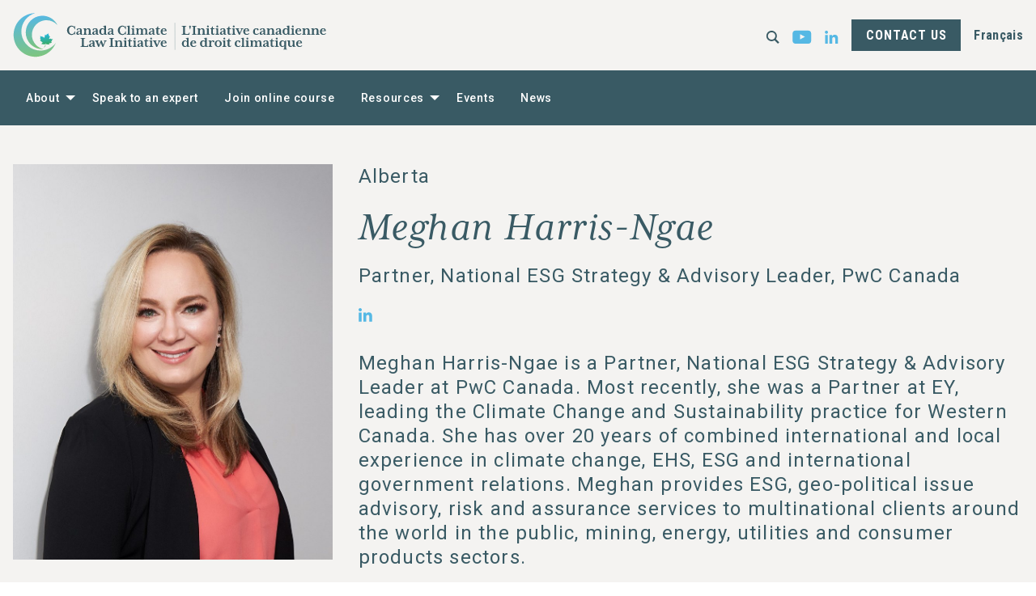

--- FILE ---
content_type: text/html; charset=UTF-8
request_url: https://ccli.ubc.ca/team-member/meghan-harris-ngae/
body_size: 7613
content:
<!doctype html><html lang="en-US" class="no-js"><head><meta charset="UTF-8"><title>Meghan Harris-Ngae - Canada Climate Law Initiative</title><meta name="viewport" content="width=device-width">  <script defer src="https://www.googletagmanager.com/gtag/js?id=G-FV3Q1TPQBF"></script> <script defer src="[data-uri]"></script>  <script defer src="[data-uri]"></script>  <script defer id="mcjs" src="[data-uri]"></script> <meta name='robots' content='index, follow, max-image-preview:large, max-snippet:-1, max-video-preview:-1' /><link rel="alternate" hreflang="en" href="https://ccli.ubc.ca/team-member/meghan-harris-ngae/" /><link rel="alternate" hreflang="fr" href="https://ccli.ubc.ca/fr/team-member/meghan-harris-ngae/" /><link rel="alternate" hreflang="x-default" href="https://ccli.ubc.ca/team-member/meghan-harris-ngae/" /><meta name="description" content="Meghan Harris-Ngae is a Partner at EY and leads the Climate Change and Sustainability practice for Western Canada." /><link rel="canonical" href="https://ccli.ubc.ca/team-member/meghan-harris-ngae/" /><meta property="og:locale" content="en_US" /><meta property="og:type" content="article" /><meta property="og:title" content="Meghan Harris-Ngae" /><meta property="og:description" content="Meghan Harris-Ngae is a Partner at EY and leads the Climate Change and Sustainability practice for Western Canada." /><meta property="og:url" content="https://ccli.ubc.ca/team-member/meghan-harris-ngae/" /><meta property="og:site_name" content="Canada Climate Law Initiative" /><meta property="article:modified_time" content="2024-11-14T18:57:00+00:00" /><meta property="og:image" content="https://ccli.ubc.ca/wp-content/uploads/2021/05/Harris-Ngae_2.jpg" /><meta property="og:image:width" content="1338" /><meta property="og:image:height" content="1657" /><meta property="og:image:type" content="image/jpeg" /><meta name="twitter:card" content="summary_large_image" /><meta name="twitter:title" content="Meghan Harris-Ngae" /><meta name="twitter:description" content="Meghan Harris-Ngae is a Partner at EY and leads the Climate Change and Sustainability practice for Western Canada." /><meta name="twitter:image" content="https://ccli.ubc.ca/wp-content/uploads/2021/05/Harris-Ngae_2.jpg" /><meta name="twitter:label1" content="Est. reading time" /><meta name="twitter:data1" content="1 minute" /> <script type="application/ld+json" class="yoast-schema-graph">{"@context":"https://schema.org","@graph":[{"@type":"WebPage","@id":"https://ccli.ubc.ca/team-member/meghan-harris-ngae/","url":"https://ccli.ubc.ca/team-member/meghan-harris-ngae/","name":"Meghan Harris-Ngae - Canada Climate Law Initiative","isPartOf":{"@id":"https://ccli.ubc.ca/#website"},"primaryImageOfPage":{"@id":"https://ccli.ubc.ca/team-member/meghan-harris-ngae/#primaryimage"},"image":{"@id":"https://ccli.ubc.ca/team-member/meghan-harris-ngae/#primaryimage"},"thumbnailUrl":"https://ccli.ubc.ca/wp-content/uploads/2021/05/Harris-Ngae_2.jpg","datePublished":"2021-04-27T17:03:29+00:00","dateModified":"2024-11-14T18:57:00+00:00","description":"Meghan Harris-Ngae is a Partner at EY and leads the Climate Change and Sustainability practice for Western Canada.","breadcrumb":{"@id":"https://ccli.ubc.ca/team-member/meghan-harris-ngae/#breadcrumb"},"inLanguage":"en-US","potentialAction":[{"@type":"ReadAction","target":["https://ccli.ubc.ca/team-member/meghan-harris-ngae/"]}]},{"@type":"ImageObject","inLanguage":"en-US","@id":"https://ccli.ubc.ca/team-member/meghan-harris-ngae/#primaryimage","url":"https://ccli.ubc.ca/wp-content/uploads/2021/05/Harris-Ngae_2.jpg","contentUrl":"https://ccli.ubc.ca/wp-content/uploads/2021/05/Harris-Ngae_2.jpg","width":1338,"height":1657},{"@type":"BreadcrumbList","@id":"https://ccli.ubc.ca/team-member/meghan-harris-ngae/#breadcrumb","itemListElement":[{"@type":"ListItem","position":1,"name":"Home","item":"https://ccli.ubc.ca/"},{"@type":"ListItem","position":2,"name":"Meghan Harris-Ngae"}]},{"@type":"WebSite","@id":"https://ccli.ubc.ca/#website","url":"https://ccli.ubc.ca/","name":"Canada Climate Law Initiative","description":"Understand climate-related risks and opportunities","potentialAction":[{"@type":"SearchAction","target":{"@type":"EntryPoint","urlTemplate":"https://ccli.ubc.ca/?s={search_term_string}"},"query-input":{"@type":"PropertyValueSpecification","valueRequired":true,"valueName":"search_term_string"}}],"inLanguage":"en-US"}]}</script> <link rel="alternate" title="oEmbed (JSON)" type="application/json+oembed" href="https://ccli.ubc.ca/wp-json/oembed/1.0/embed?url=https%3A%2F%2Fccli.ubc.ca%2Fteam-member%2Fmeghan-harris-ngae%2F" /><link rel="alternate" title="oEmbed (XML)" type="text/xml+oembed" href="https://ccli.ubc.ca/wp-json/oembed/1.0/embed?url=https%3A%2F%2Fccli.ubc.ca%2Fteam-member%2Fmeghan-harris-ngae%2F&#038;format=xml" /><style id='wp-img-auto-sizes-contain-inline-css' type='text/css'>img:is([sizes=auto i],[sizes^="auto," i]){contain-intrinsic-size:3000px 1500px}
/*# sourceURL=wp-img-auto-sizes-contain-inline-css */</style><link rel='stylesheet' id='vendor_foundation-css' href='https://ccli.ubc.ca/wp-content/cache/autoptimize/autoptimize_single_397dfaee5e201c3258410ca9859d6eef.php' type='text/css' media='all' /><link rel='stylesheet' id='vendor_slick-css' href='https://ccli.ubc.ca/wp-content/cache/autoptimize/autoptimize_single_f38b2db10e01b1572732a3191d538707.php' type='text/css' media='all' /><link rel='stylesheet' id='machine_style-css' href='https://ccli.ubc.ca/wp-content/cache/autoptimize/autoptimize_single_4ff9b138222c629ec2d0f333e79be5bc.php?v=2' type='text/css' media='all' /><link rel='stylesheet' id='wp-block-library-css' href='https://ccli.ubc.ca/wp-includes/css/dist/block-library/style.min.css' type='text/css' media='all' /><style id='wp-block-paragraph-inline-css' type='text/css'>.is-small-text{font-size:.875em}.is-regular-text{font-size:1em}.is-large-text{font-size:2.25em}.is-larger-text{font-size:3em}.has-drop-cap:not(:focus):first-letter{float:left;font-size:8.4em;font-style:normal;font-weight:100;line-height:.68;margin:.05em .1em 0 0;text-transform:uppercase}body.rtl .has-drop-cap:not(:focus):first-letter{float:none;margin-left:.1em}p.has-drop-cap.has-background{overflow:hidden}:root :where(p.has-background){padding:1.25em 2.375em}:where(p.has-text-color:not(.has-link-color)) a{color:inherit}p.has-text-align-left[style*="writing-mode:vertical-lr"],p.has-text-align-right[style*="writing-mode:vertical-rl"]{rotate:180deg}
/*# sourceURL=https://ccli.ubc.ca/wp-includes/blocks/paragraph/style.min.css */</style><style id='global-styles-inline-css' type='text/css'>:root{--wp--preset--aspect-ratio--square: 1;--wp--preset--aspect-ratio--4-3: 4/3;--wp--preset--aspect-ratio--3-4: 3/4;--wp--preset--aspect-ratio--3-2: 3/2;--wp--preset--aspect-ratio--2-3: 2/3;--wp--preset--aspect-ratio--16-9: 16/9;--wp--preset--aspect-ratio--9-16: 9/16;--wp--preset--color--black: #000000;--wp--preset--color--cyan-bluish-gray: #abb8c3;--wp--preset--color--white: #FFFFFF;--wp--preset--color--pale-pink: #f78da7;--wp--preset--color--vivid-red: #cf2e2e;--wp--preset--color--luminous-vivid-orange: #ff6900;--wp--preset--color--luminous-vivid-amber: #fcb900;--wp--preset--color--light-green-cyan: #7bdcb5;--wp--preset--color--vivid-green-cyan: #00d084;--wp--preset--color--pale-cyan-blue: #8ed1fc;--wp--preset--color--vivid-cyan-blue: #0693e3;--wp--preset--color--vivid-purple: #9b51e0;--wp--preset--color--green: #395a64;--wp--preset--gradient--vivid-cyan-blue-to-vivid-purple: linear-gradient(135deg,rgb(6,147,227) 0%,rgb(155,81,224) 100%);--wp--preset--gradient--light-green-cyan-to-vivid-green-cyan: linear-gradient(135deg,rgb(122,220,180) 0%,rgb(0,208,130) 100%);--wp--preset--gradient--luminous-vivid-amber-to-luminous-vivid-orange: linear-gradient(135deg,rgb(252,185,0) 0%,rgb(255,105,0) 100%);--wp--preset--gradient--luminous-vivid-orange-to-vivid-red: linear-gradient(135deg,rgb(255,105,0) 0%,rgb(207,46,46) 100%);--wp--preset--gradient--very-light-gray-to-cyan-bluish-gray: linear-gradient(135deg,rgb(238,238,238) 0%,rgb(169,184,195) 100%);--wp--preset--gradient--cool-to-warm-spectrum: linear-gradient(135deg,rgb(74,234,220) 0%,rgb(151,120,209) 20%,rgb(207,42,186) 40%,rgb(238,44,130) 60%,rgb(251,105,98) 80%,rgb(254,248,76) 100%);--wp--preset--gradient--blush-light-purple: linear-gradient(135deg,rgb(255,206,236) 0%,rgb(152,150,240) 100%);--wp--preset--gradient--blush-bordeaux: linear-gradient(135deg,rgb(254,205,165) 0%,rgb(254,45,45) 50%,rgb(107,0,62) 100%);--wp--preset--gradient--luminous-dusk: linear-gradient(135deg,rgb(255,203,112) 0%,rgb(199,81,192) 50%,rgb(65,88,208) 100%);--wp--preset--gradient--pale-ocean: linear-gradient(135deg,rgb(255,245,203) 0%,rgb(182,227,212) 50%,rgb(51,167,181) 100%);--wp--preset--gradient--electric-grass: linear-gradient(135deg,rgb(202,248,128) 0%,rgb(113,206,126) 100%);--wp--preset--gradient--midnight: linear-gradient(135deg,rgb(2,3,129) 0%,rgb(40,116,252) 100%);--wp--preset--font-size--small: 13px;--wp--preset--font-size--medium: 20px;--wp--preset--font-size--large: 36px;--wp--preset--font-size--x-large: 42px;--wp--preset--spacing--20: 0.44rem;--wp--preset--spacing--30: 0.67rem;--wp--preset--spacing--40: 1rem;--wp--preset--spacing--50: 1.5rem;--wp--preset--spacing--60: 2.25rem;--wp--preset--spacing--70: 3.38rem;--wp--preset--spacing--80: 5.06rem;--wp--preset--shadow--natural: 6px 6px 9px rgba(0, 0, 0, 0.2);--wp--preset--shadow--deep: 12px 12px 50px rgba(0, 0, 0, 0.4);--wp--preset--shadow--sharp: 6px 6px 0px rgba(0, 0, 0, 0.2);--wp--preset--shadow--outlined: 6px 6px 0px -3px rgb(255, 255, 255), 6px 6px rgb(0, 0, 0);--wp--preset--shadow--crisp: 6px 6px 0px rgb(0, 0, 0);}:where(.is-layout-flex){gap: 0.5em;}:where(.is-layout-grid){gap: 0.5em;}body .is-layout-flex{display: flex;}.is-layout-flex{flex-wrap: wrap;align-items: center;}.is-layout-flex > :is(*, div){margin: 0;}body .is-layout-grid{display: grid;}.is-layout-grid > :is(*, div){margin: 0;}:where(.wp-block-columns.is-layout-flex){gap: 2em;}:where(.wp-block-columns.is-layout-grid){gap: 2em;}:where(.wp-block-post-template.is-layout-flex){gap: 1.25em;}:where(.wp-block-post-template.is-layout-grid){gap: 1.25em;}.has-black-color{color: var(--wp--preset--color--black) !important;}.has-cyan-bluish-gray-color{color: var(--wp--preset--color--cyan-bluish-gray) !important;}.has-white-color{color: var(--wp--preset--color--white) !important;}.has-pale-pink-color{color: var(--wp--preset--color--pale-pink) !important;}.has-vivid-red-color{color: var(--wp--preset--color--vivid-red) !important;}.has-luminous-vivid-orange-color{color: var(--wp--preset--color--luminous-vivid-orange) !important;}.has-luminous-vivid-amber-color{color: var(--wp--preset--color--luminous-vivid-amber) !important;}.has-light-green-cyan-color{color: var(--wp--preset--color--light-green-cyan) !important;}.has-vivid-green-cyan-color{color: var(--wp--preset--color--vivid-green-cyan) !important;}.has-pale-cyan-blue-color{color: var(--wp--preset--color--pale-cyan-blue) !important;}.has-vivid-cyan-blue-color{color: var(--wp--preset--color--vivid-cyan-blue) !important;}.has-vivid-purple-color{color: var(--wp--preset--color--vivid-purple) !important;}.has-black-background-color{background-color: var(--wp--preset--color--black) !important;}.has-cyan-bluish-gray-background-color{background-color: var(--wp--preset--color--cyan-bluish-gray) !important;}.has-white-background-color{background-color: var(--wp--preset--color--white) !important;}.has-pale-pink-background-color{background-color: var(--wp--preset--color--pale-pink) !important;}.has-vivid-red-background-color{background-color: var(--wp--preset--color--vivid-red) !important;}.has-luminous-vivid-orange-background-color{background-color: var(--wp--preset--color--luminous-vivid-orange) !important;}.has-luminous-vivid-amber-background-color{background-color: var(--wp--preset--color--luminous-vivid-amber) !important;}.has-light-green-cyan-background-color{background-color: var(--wp--preset--color--light-green-cyan) !important;}.has-vivid-green-cyan-background-color{background-color: var(--wp--preset--color--vivid-green-cyan) !important;}.has-pale-cyan-blue-background-color{background-color: var(--wp--preset--color--pale-cyan-blue) !important;}.has-vivid-cyan-blue-background-color{background-color: var(--wp--preset--color--vivid-cyan-blue) !important;}.has-vivid-purple-background-color{background-color: var(--wp--preset--color--vivid-purple) !important;}.has-black-border-color{border-color: var(--wp--preset--color--black) !important;}.has-cyan-bluish-gray-border-color{border-color: var(--wp--preset--color--cyan-bluish-gray) !important;}.has-white-border-color{border-color: var(--wp--preset--color--white) !important;}.has-pale-pink-border-color{border-color: var(--wp--preset--color--pale-pink) !important;}.has-vivid-red-border-color{border-color: var(--wp--preset--color--vivid-red) !important;}.has-luminous-vivid-orange-border-color{border-color: var(--wp--preset--color--luminous-vivid-orange) !important;}.has-luminous-vivid-amber-border-color{border-color: var(--wp--preset--color--luminous-vivid-amber) !important;}.has-light-green-cyan-border-color{border-color: var(--wp--preset--color--light-green-cyan) !important;}.has-vivid-green-cyan-border-color{border-color: var(--wp--preset--color--vivid-green-cyan) !important;}.has-pale-cyan-blue-border-color{border-color: var(--wp--preset--color--pale-cyan-blue) !important;}.has-vivid-cyan-blue-border-color{border-color: var(--wp--preset--color--vivid-cyan-blue) !important;}.has-vivid-purple-border-color{border-color: var(--wp--preset--color--vivid-purple) !important;}.has-vivid-cyan-blue-to-vivid-purple-gradient-background{background: var(--wp--preset--gradient--vivid-cyan-blue-to-vivid-purple) !important;}.has-light-green-cyan-to-vivid-green-cyan-gradient-background{background: var(--wp--preset--gradient--light-green-cyan-to-vivid-green-cyan) !important;}.has-luminous-vivid-amber-to-luminous-vivid-orange-gradient-background{background: var(--wp--preset--gradient--luminous-vivid-amber-to-luminous-vivid-orange) !important;}.has-luminous-vivid-orange-to-vivid-red-gradient-background{background: var(--wp--preset--gradient--luminous-vivid-orange-to-vivid-red) !important;}.has-very-light-gray-to-cyan-bluish-gray-gradient-background{background: var(--wp--preset--gradient--very-light-gray-to-cyan-bluish-gray) !important;}.has-cool-to-warm-spectrum-gradient-background{background: var(--wp--preset--gradient--cool-to-warm-spectrum) !important;}.has-blush-light-purple-gradient-background{background: var(--wp--preset--gradient--blush-light-purple) !important;}.has-blush-bordeaux-gradient-background{background: var(--wp--preset--gradient--blush-bordeaux) !important;}.has-luminous-dusk-gradient-background{background: var(--wp--preset--gradient--luminous-dusk) !important;}.has-pale-ocean-gradient-background{background: var(--wp--preset--gradient--pale-ocean) !important;}.has-electric-grass-gradient-background{background: var(--wp--preset--gradient--electric-grass) !important;}.has-midnight-gradient-background{background: var(--wp--preset--gradient--midnight) !important;}.has-small-font-size{font-size: var(--wp--preset--font-size--small) !important;}.has-medium-font-size{font-size: var(--wp--preset--font-size--medium) !important;}.has-large-font-size{font-size: var(--wp--preset--font-size--large) !important;}.has-x-large-font-size{font-size: var(--wp--preset--font-size--x-large) !important;}
/*# sourceURL=global-styles-inline-css */</style><style id='classic-theme-styles-inline-css' type='text/css'>/*! This file is auto-generated */
.wp-block-button__link{color:#fff;background-color:#32373c;border-radius:9999px;box-shadow:none;text-decoration:none;padding:calc(.667em + 2px) calc(1.333em + 2px);font-size:1.125em}.wp-block-file__button{background:#32373c;color:#fff;text-decoration:none}
/*# sourceURL=/wp-includes/css/classic-themes.min.css */</style><link rel="https://api.w.org/" href="https://ccli.ubc.ca/wp-json/" /><link rel="alternate" title="JSON" type="application/json" href="https://ccli.ubc.ca/wp-json/wp/v2/team_member/1571" /><link rel='shortlink' href='https://ccli.ubc.ca/?p=1571' /><link rel="icon" href="https://ccli.ubc.ca/wp-content/uploads/2022/06/CCLI_Favicon2022downsize-150x150.png" sizes="32x32" /><link rel="icon" href="https://ccli.ubc.ca/wp-content/uploads/2022/06/CCLI_Favicon2022downsize-300x300.png" sizes="192x192" /><link rel="apple-touch-icon" href="https://ccli.ubc.ca/wp-content/uploads/2022/06/CCLI_Favicon2022downsize-300x300.png" /><meta name="msapplication-TileImage" content="https://ccli.ubc.ca/wp-content/uploads/2022/06/CCLI_Favicon2022downsize-300x300.png" /><style type="text/css" id="wp-custom-css">p a {text-decoration: underline;}</style></head><div class="dropdown-search-form"><form class="search-form" role="search" method="get" id="searchform" class="searchform" action="https://ccli.ubc.ca/"><div class="search-form-inner"><p>Search</p><div class="search-form-container"> <input class="input-group-field" autocomplete="off" type="text" name="s" id="s" value=""> <input type="submit" class="search-button button" value="Submit"></div><div class="btn--close-search"><img src="https://ccli.ubc.ca/wp-content/themes/ccli/img/icon-exit.svg"></div></div></form></div><body class="wp-singular team_member-template-default single single-team_member postid-1571 wp-theme-ccli"><header class="site-header en"><div class="header-upper"><div class="grid-container"><div class="grid-x grid-padding-x align-middle"><div class="cell small-6"> <a href="https://ccli.ubc.ca/" class="site-logo"><img src="https://ccli.ubc.ca/wp-content/themes/ccli/img/ccli-logo-2022.svg" alt="Canada Climate Law Initiative"></a></div><div class="cell small-6 text-right"><div class="menu-right"> <a href="#" class="search"><img src="https://ccli.ubc.ca/wp-content/themes/ccli/img/search.svg"></a><ul class="social-nav"><li><a data-type="youtube" href="https://www.youtube.com/channel/UCVoB3ypQTE42_Y8r_eMk1tg/featured" target="_blank"><img src="https://ccli.ubc.ca/wp-content/themes/ccli/img/youtube.svg" alt=""></a></li><li><a data-type="linkedin" href="https://www.linkedin.com/company/canada-climate-law-initiative/" target="_blank"><img src="https://ccli.ubc.ca/wp-content/themes/ccli/img/linkedin.svg" alt=""></a></li></ul> <a class="button" href="https://ccli.ubc.ca/contact-us/" target="_blank">Contact Us</a> <a href="https://ccli.ubc.ca/fr/team-member/meghan-harris-ngae/" class="lang-link">Français</a> <button type="button" class="btn  btn--menu  js-toggle-navigation"><span class="bar"></span></button></div></div></div></div></div><div class="header-lower"><div class="grid-container"><div class="grid-x grid-padding-x align-middle"><div class="cell medium-9"><div class="menu-wrapper-header"><ul class="dropdown menu right" data-responsive-menu="drilldown large-dropdown" data-autoclose="true" data-parent-link="true"><li class="is-dropdown-submenu-parent"><a  href="https://ccli.ubc.ca/about/">About</a><ul class='menu'><li class=""><a  href="https://ccli.ubc.ca/about/our-experts/">Experts</a></li><li class=""><a  href="https://ccli.ubc.ca/about/our-staff/">Staff</a></li><li class=""><a  href="https://ccli.ubc.ca/about/our-principal-co-investigators/">Principal Co-Investigators</a></li><li class=""><a  href="https://ccli.ubc.ca/about/our-affiliated-research-scholars/">Affiliated Research Scholars</a></li><li class=""><a  href="https://ccli.ubc.ca/about/our-advisory-committee/">Advisory Committee</a></li></ul></li><li class=""><a  href="https://ccli.ubc.ca/confidential-board-presentations/">Speak to an expert</a></li><li class=""><a  href="https://ccli.ubc.ca/micro-certificate-program/">Join online course</a></li><li class="is-dropdown-submenu-parent"><a  href="https://ccli.ubc.ca/knowledge-hub/">Resources</a><ul class='menu'><li class=""><a  href="https://ccli.ubc.ca/our-publications/">Our Publications</a></li><li class=""><a  href="https://ccli.ubc.ca/policy-recommendations/">Our Policy Recommendations</a></li></ul></li><li class=""><a  href="https://ccli.ubc.ca/events/">Events</a></li><li class=""><a  href="https://ccli.ubc.ca/news/">News</a></li></ul></div></div><div class="cell medium-3 text-right"></div></div></div></div></header><main><section class="section section--team-member"><div class="grid-container"><div class="grid-x grid-padding-x"><div class="cell medium-4"> <img src="https://ccli.ubc.ca/wp-content/uploads/2021/05/Harris-Ngae_2-827x1024.jpg"></div><div class="cell medium-8"><p class="team-location">Alberta</p><h1>Meghan Harris-Ngae</h1><p class="team-position">Partner, National ESG Strategy & Advisory Leader, PwC Canada</p><ul class="social-nav"><li><a data-type="linkedin" href="https://www.linkedin.com/in/meghanharrisngae/" target="_blank"><img src="https://ccli.ubc.ca/wp-content/themes/ccli/img/linkedin-share.svg" alt=""></a></li></ul><div class="team-member-content"><p>Meghan Harris-Ngae is a Partner, National ESG Strategy &amp; Advisory Leader at PwC Canada.  Most recently, she was a Partner at EY, leading the Climate Change and Sustainability practice for Western Canada. She has over 20 years of combined international and local experience in climate change, EHS, ESG and international government relations. Meghan provides ESG, geo-political issue advisory, risk and assurance services to multinational clients around the world in the public, mining, energy, utilities and consumer products sectors.</p><p>Meghan has a BA from the University of Calgary in International Relations and has pursued a career that she is passionate about. She has worked in multiple capacities with multinational organizations globally to develop strategies for building long-term value for stakeholders and society. She spends her time working with Boards, Executive Leadership teams and operational leadership teams to strategically address climate change risk, and other environmental and social matters that have a significant impact on the long-term performance of organizations. Meghan regularly contributes and authors thought leadership focused on the impact of climate change, ESG, the energy transition among other topics.<br></p></div></div></div></div></section></main><div class="reveal medium" id="envoke-form-popup" data-reveal><div class="popup-inner"><div id="nvkEmbed1eb554f43727fdfad49623372e29f69a" class="nvkEmbed"></div> <script defer src="https://e1.envoke.com/ext/embed/engagements/1eb554f43727fdfad49623372e29f69a.js"></script>  <button class="close-button" data-close aria-label="Close Form" type="button"> <span aria-hidden="true">&times;</span> </button></div></div><div id="nvkEmbedd9b4714ff22e136098e6256f3e9244eb" class="nvkEmbed"></div> <script defer src="https://e1.envoke.com/ext/embed/engagements/d9b4714ff22e136098e6256f3e9244eb.js"></script> <footer class="site-footer test en"><div class="grid-container"><div class="grid-x grid-padding-x"><div class="cell text-center"> <a href="https://ccli.ubc.ca/" class="site-logo"><img width="500" src="https://ccli.ubc.ca/wp-content/themes/ccli/img/ccli-logo-2022.svg" alt="Canada Climate Law Initiative"></a></div></div><div class="grid-x grid-padding-x"><div class="cell"></div></div><div class="grid-x grid-padding-x align-center footer-partners-grid"><div class="cell"><hr></div><div class="cell medium-12 text-center partners-footer"><h4>Funded by</h4><ul class="logo-list"><li> <a href="https://mcconnellfoundation.ca/" target="_blank"> <img src="https://ccli.ubc.ca/wp-content/uploads/2023/10/McConnell_RGB.png" alt=""> </a></li><li> <a href="https://www.trottierfoundation.com/" target="_blank"> <img src="https://ccli.ubc.ca/wp-content/uploads/2023/10/Trottier-011.png" alt=""> </a></li><li> <img src="https://ccli.ubc.ca/wp-content/uploads/2021/04/NFF-Horizontal-logo-Colour-01-e1641909113813.png" alt=""></li><li> <a href="https://www.ivey.org/" target="_blank"> <img src="https://ccli.ubc.ca/wp-content/uploads/2021/04/Ivey_Transparent-02.png" alt=""> </a></li></ul></div><div class="cell medium-5 text-center partners-footer"><h4>With Principal Co-Investigators from</h4><ul class="logo-list"><li> <a href="https://www.osgoode.yorku.ca/" target="_blank"> <img src="https://ccli.ubc.ca/wp-content/uploads/2021/04/YORK-U-e1641909149645.png" alt=""> </a></li><li> <a href="https://allard.ubc.ca/research/research-centres-and-programs/centre-business-law" target="_blank"> <img src="https://ccli.ubc.ca/wp-content/uploads/2023/07/PALSOL-logo.png" alt=""> </a></li></ul></div></div><div class="grid-x grid-padding-x"><div class="cell"><div class="footer-flex-social"> <a class="button button-transparent" href="https://ccli.ubc.ca/contact-us/" target="_blank">Contact Us</a><ul class="social-nav"><li><a data-type="youtube" href="https://www.youtube.com/channel/UCVoB3ypQTE42_Y8r_eMk1tg/featured" target="_blank"><img src="https://ccli.ubc.ca/wp-content/themes/ccli/img/youtube-grey.svg" alt=""></a></li><li><a data-type="linkedin" href="https://www.linkedin.com/company/canada-climate-law-initiative/" target="_blank"><img src="https://ccli.ubc.ca/wp-content/themes/ccli/img/linkedin-grey.svg" alt=""></a></li></ul></div></div></div></div><div class="sub-footer"><div class="grid-container"><div class="grid-x grid-padding-x align-middle"><div class="cell"><div class="sub-footer-flex"><p class="copyright-text">&copy; Canada Climate Law Initiative</p><ul class="menu"><li><a href="https://www.ubc.ca/site/legal.html?utm_campaign=UBC+CLF&#038;utm_medium=CLF+Global+Footer&#038;utm_source=https%3A%2F%2Fwww.ubc.ca%2F" target="_blank">Terms &amp; Conditions</a></li></ul></div></div></div></div></div></footer> <script type="speculationrules">{"prefetch":[{"source":"document","where":{"and":[{"href_matches":"/*"},{"not":{"href_matches":["/wp-*.php","/wp-admin/*","/wp-content/uploads/*","/wp-content/*","/wp-content/plugins/*","/wp-content/themes/ccli/*","/*\\?(.+)"]}},{"not":{"selector_matches":"a[rel~=\"nofollow\"]"}},{"not":{"selector_matches":".no-prefetch, .no-prefetch a"}}]},"eagerness":"conservative"}]}</script> <script defer type="text/javascript" src="https://ccli.ubc.ca/wp-content/cache/autoptimize/autoptimize_single_09dd64a64ba840c31a812a3ca25eaeee.php" id="jquery-js"></script> <script defer type="text/javascript" src="https://ccli.ubc.ca/wp-content/cache/autoptimize/autoptimize_single_d2984beb8776a7de48a2b9b202bc177f.php" id="vendor_what_input-js"></script> <script defer type="text/javascript" src="https://ccli.ubc.ca/wp-content/cache/autoptimize/autoptimize_single_4b4dfccff67e5e83158c9dbd2cbcb91f.php" id="vendor_foundation-js"></script> <script defer type="text/javascript" src="https://ccli.ubc.ca/wp-content/themes/ccli/js/vendor/modernizr-3.1.1.min.js" id="vendor_modernizr-js"></script> <script defer type="text/javascript" src="https://ccli.ubc.ca/wp-content/cache/autoptimize/autoptimize_single_c1f4b9c2626343b9e19511274e3ad6cb.php" id="vendor_tweenmax-js"></script> <script defer type="text/javascript" src="https://ccli.ubc.ca/wp-content/cache/autoptimize/autoptimize_single_f34f7aecb58da1faa5954f202a61efc1.php" id="vendor_timelinemax-js"></script> <script defer type="text/javascript" src="https://ccli.ubc.ca/wp-content/cache/autoptimize/autoptimize_single_a76c08d497147b5dd5e56627bf1ce452.php" id="vendor_scrollmagic-js"></script> <script defer type="text/javascript" src="https://ccli.ubc.ca/wp-content/cache/autoptimize/autoptimize_single_206f5294efc0255c9fdbbfe6bac85b0d.php" id="vendor_animation-js"></script> <script defer type="text/javascript" src="https://ccli.ubc.ca/wp-content/cache/autoptimize/autoptimize_single_19c1792f2450cad33de3544df3b706bd.php" id="vendor_cookie-js"></script> <script defer type="text/javascript" src="https://ccli.ubc.ca/wp-content/themes/ccli/js/vendor/slick/slick.min.js" id="vendor_slick-js"></script> <script defer type="text/javascript" src="https://ccli.ubc.ca/wp-content/cache/autoptimize/autoptimize_single_58261a61b473e8a7877eba78e88c490a.php" id="machine_fonts-js"></script> <script defer type="text/javascript" src="https://ccli.ubc.ca/wp-content/cache/autoptimize/autoptimize_single_1c86a9500f40c6a838b44bbfb98867ee.php?v=2" id="machine_app-js"></script> </body></html>

--- FILE ---
content_type: image/svg+xml
request_url: https://ccli.ubc.ca/wp-content/themes/ccli/img/linkedin.svg
body_size: 393
content:
<svg width="19" height="19" viewBox="0 0 19 19" fill="none" xmlns="http://www.w3.org/2000/svg">
<path d="M0.4577 6.97756H4.20927V18.9902H0.4577V6.97756ZM2.31454 0.990204C3.52717 0.990204 4.47453 1.97547 4.47453 3.1502C4.47453 4.32494 3.48927 5.3102 2.31454 5.3102C1.1398 5.3102 0.154541 4.32494 0.154541 3.1502C0.154541 1.97547 1.1398 0.990204 2.31454 0.990204Z" fill="#55B8E4"/>
<path d="M6.55864 6.97755H10.1207V8.60702H10.1965C10.9165 7.35649 12.2807 6.5986 13.7207 6.67439C17.5102 6.67439 18.1923 9.17544 18.1923 12.3965V18.9902H14.4407V13.1544C14.4407 11.7523 14.4028 9.97123 12.5081 9.97123C10.6134 9.97123 10.2723 11.487 10.2723 13.0407V18.9902H6.52075L6.55864 6.97755Z" fill="#55B8E4"/>
</svg>


--- FILE ---
content_type: image/svg+xml
request_url: https://ccli.ubc.ca/wp-content/themes/ccli/img/search.svg
body_size: 376
content:
<svg width="17" height="17" viewBox="0 0 17 17" fill="none" xmlns="http://www.w3.org/2000/svg">
<path fill-rule="evenodd" clip-rule="evenodd" d="M16.7311 15.4108L12.5944 11.2741C13.3724 10.2041 13.8324 8.8881 13.8324 7.46677C13.8324 3.8901 10.9224 0.980103 7.34507 0.980103C3.7684 0.980103 0.858398 3.8901 0.858398 7.46677C0.858398 11.0441 3.7684 13.9534 7.34507 13.9534C8.70107 13.9534 9.9604 13.5354 11.0031 12.8214L15.1617 16.9801L16.7311 15.4108ZM2.76233 7.46675C2.76233 4.93875 4.819 2.88208 7.347 2.88208C9.875 2.88208 11.9317 4.93875 11.9317 7.46675C11.9317 9.99475 9.875 12.0514 7.347 12.0514C4.81833 12.0514 2.76233 9.99475 2.76233 7.46675Z" fill="#395A64"/>
</svg>


--- FILE ---
content_type: image/svg+xml
request_url: https://ccli.ubc.ca/wp-content/themes/ccli/img/linkedin-share.svg
body_size: 395
content:
<svg width="30" height="30" viewBox="0 0 30 30" fill="none" xmlns="http://www.w3.org/2000/svg">
<path d="M0.523783 9.85546H6.6672V29.5268H0.523783V9.85546ZM3.56446 0.0508118C5.55021 0.0508118 7.10158 1.66423 7.10158 3.58793C7.10158 5.51163 5.48816 7.12505 3.56446 7.12505C1.64076 7.12505 0.0273438 5.51163 0.0273438 3.58793C0.0273438 1.66423 1.64076 0.0508118 3.56446 0.0508118Z" fill="#55B8E4"/>
<path d="M10.5147 9.85548H16.3478V12.5238H16.4719C17.651 10.476 19.885 9.23493 22.243 9.35904C28.4485 9.35904 29.5655 13.4547 29.5655 18.7293V29.5268H23.4221V19.9704C23.4221 17.6744 23.36 14.7578 20.2573 14.7578C17.1545 14.7578 16.5961 17.24 16.5961 19.7842V29.5268H10.4526L10.5147 9.85548Z" fill="#55B8E4"/>
</svg>


--- FILE ---
content_type: image/svg+xml
request_url: https://ccli.ubc.ca/wp-content/themes/ccli/img/youtube-grey.svg
body_size: 283
content:
<svg width="23" height="16" viewBox="0 0 23 16" fill="none" xmlns="http://www.w3.org/2000/svg">
<path d="M22.0518 12.5269C22.0518 14.2832 20.6652 15.6698 18.9089 15.6698H3.19461C1.43831 15.6698 0.0517578 14.2832 0.0517578 12.5269V3.7454C0.0517578 1.98909 1.43831 0.602539 3.19461 0.602539H18.9089C20.6652 0.602539 22.0518 1.98909 22.0518 3.7454V12.5269ZM8.78705 10.8168L14.7492 7.72019L8.78705 4.62355V10.8168Z" fill="#828282"/>
</svg>
